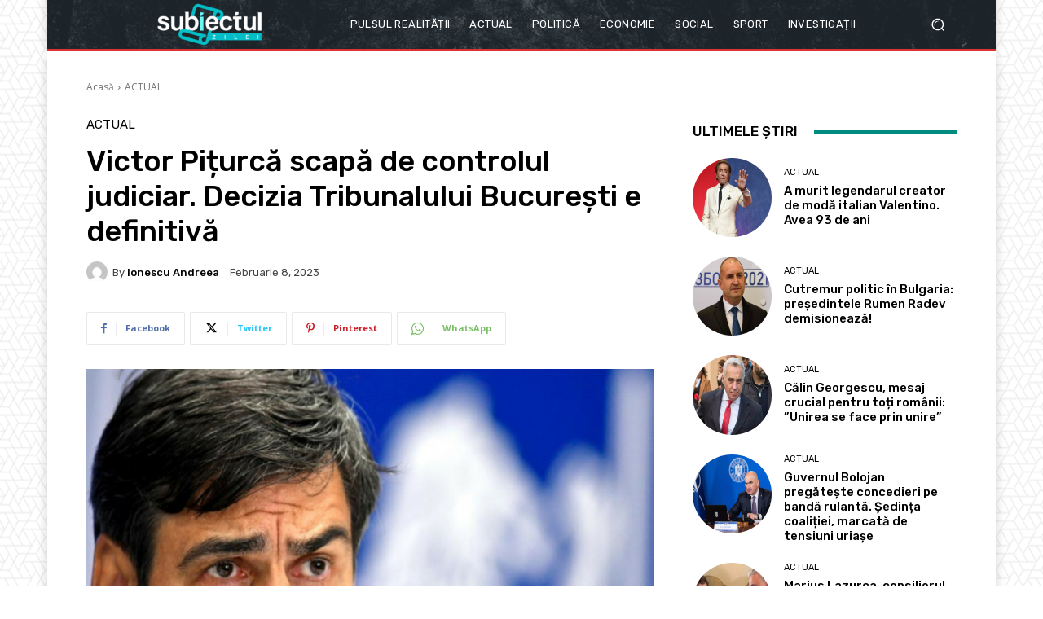

--- FILE ---
content_type: text/html; charset=UTF-8
request_url: https://render.geozo.com/v5/render?surfer_uuid=6139a729-75ca-4d64-b3fc-38718ba774f3&referrer=https%3A%2F%2Fsubiectulzilei.net%2F2023%2F02%2F08%2Fvictor-piturca-scapa-de-controlul-judiciar-decizia-tribunalului-bucuresti-e-definitiva%2F&page_load_uuid=0a3b4874-e279-4d6f-8507-5914c7d92411&page_depth=1&x6ilopslha=e4447f93-bcb1-40ee-a2b9-3cc92cc6aa90&block_uuid=e4447f93-bcb1-40ee-a2b9-3cc92cc6aa90&refresh_depth=1&safari_multiple_request=880
body_size: 5079
content:
<div data-gz-show-block-id-e0199311-ce98-e573-da7b-ff6dd27d93dd="" data-gz-refresh-timeout-99435-1200000="" data-server-rendered="true" data-block-confirm-encoded="Wqhn2ZfALizLrztgZjR-CPAZfuHTKDA51kOJ9DNvaa_cVrPknkdj5WFpVPWeKh2sAwIEfk4QZwdrYKom1Rud-vrVT7Ki5kKpeYO9AwAw4NttxwUIGVPRRsRQDewfrYEoR_2CYxYQ"><div id="block-qossb03k3k" rerender="true" class="block-qossb03k3kgz-block-wrapper" data-v-501d2e46="" data-v-1202af33=""><style data-v-501d2e46="">.block-qossb03k3kgz-block[data-v-1202af33] {all: initial !important;}.block-qossb03k3kgz-block *[data-v-1202af33] {all: unset !important;display: block !important;overflow-wrap: break-word !important;word-wrap: break-word !important;-ms-word-break: break-all !important;word-break: break-all !important;word-break: break-word !important;-ms-hyphens: auto !important;-moz-hyphens: auto !important;-webkit-hyphens: auto !important;hyphens: auto !important;}.block-qossb03k3kgz-block script:nth-child(n),.block-qossb03k3kgz-block style:nth-child(n)[data-v-1202af33] {display: none !important;}.block-qossb03k3kgz-block-wrapper[data-v-1202af33] {text-align: center !important;}.block-qossb03k3kgz-block[data-v-1202af33] {display: inline-block !important;box-sizing: border-box !important;width: 100% !important;padding: 0px 0px !important;border-style: none !important;border-bottom: none !important;border-top: none !important;border-right: none !important;border-left: none !important;border-width: 7px !important;border-radius: 0px !important;border-color: #000000 !important;transition: background-color 0.3s cubic-bezier(0.215, 0.61, 0.355, 1), border-color 0.3s cubic-bezier(0.215, 0.61, 0.355, 1) !important;}.block-qossb03k3kgz-block[data-v-1202af33]:hover {border-color: #000000 !important;}.block-qossb03k3kgz-block__items[data-v-1202af33] {display: flex !important;justify-content: center !important;flex-wrap: wrap !important;margin: -10px -7px !important;}.block-qossb03k3kgz-block__item[data-v-1202af33] {box-sizing: border-box !important;width: calc(100% / 3 - 7px * 2) !important;max-width: 170px !important;min-width: 170px !important;margin: 10px 7px !important;}.block-qossb03k3kgz-media[data-v-1202af33] {overflow: hidden !important;box-sizing: border-box !important;font-family: Roboto !important;line-height: 1.1 !important;background-color: #ffffff !important;border-style: none !important;border-bottom: none !important;border-top: none !important;border-right: none !important;border-left: none !important;border-width: 10px !important;border-radius: 10px !important;border-color: #000000 !important;box-shadow: 0 1px 5px rgba(0, 0, 0, 0.15) !important;color: inherit !important;-webkit-text-fill-color: inherit !important;text-decoration: none !important;transition: background-color 0.3s cubic-bezier(0.215, 0.61, 0.355, 1), border-color 0.3s cubic-bezier(0.215, 0.61, 0.355, 1), box-shadow 0.3s cubic-bezier(0.215, 0.61, 0.355, 1) !important;width: 100% !important;max-width: 100% !important;}.block-qossb03k3kgz-media[data-v-1202af33]:hover {background-color: #ffffff !important;border-color: #000000 !important;box-shadow: 0 1px 5px rgba(0, 0, 0, 0.15) !important;cursor: pointer !important;}.block-qossb03k3kgz-media:hover .block-qossb03k3kgz-media__img-inner[data-v-1202af33] {border-color: #ffff00 !important;}.block-qossb03k3kgz-media:hover .block-qossb03k3kgz-media__img[data-v-1202af33] {transform: scale(1.05) !important;}.block-qossb03k3kgz-media:hover .block-qossb03k3kgz-media__title[data-v-1202af33] {color: rgba(1, 1, 1, 0.8) !important;-webkit-text-fill-color: rgba(1, 1, 1, 0.8) !important;}.block-qossb03k3kgz-media:hover .block-qossb03k3kgz-media__desc[data-v-1202af33] {color: rgba(1, 1, 1, 0.6) !important;-webkit-text-fill-color: rgba(1, 1, 1, 0.6) !important;}.block-qossb03k3kgz-media__container[data-v-1202af33] {display: flex !important;flex-direction: column !important;}.block-qossb03k3kgz-media__img-wrapper[data-v-1202af33] {padding: 0px !important;overflow: hidden !important;}.block-qossb03k3kgz-media__img-inner[data-v-1202af33] {overflow: hidden !important;border-style: none !important;border-bottom: none !important;border-top: none !important;border-right: none !important;border-left: none !important;border-width: 14px !important;border-radius: 0px !important;border-color: #ff0000 !important;transition: border-color 0.3s cubic-bezier(0.215, 0.61, 0.355, 1) !important;}.block-qossb03k3kgz-media__img[data-v-1202af33] {padding-bottom: 75% !important;background-position: center !important;background-size: cover !important;transition: transform 1.5s cubic-bezier(0.215, 0.61, 0.355, 1) !important;}.block-qossb03k3kgz-media__title[data-v-1202af33] {margin: 0 !important;margin-top: 12px !important;margin-bottom: 12px !important;padding-left: 14px !important;padding-right: 14px !important;font-size: 18px !important;font-weight: 700 !important;font-style: normal !important;text-decoration: none !important;color: rgba(1, 1, 1, 0.8) !important;-webkit-text-fill-color: rgba(1, 1, 1, 0.8) !important;text-align: left !important;transition: color 0.5s cubic-bezier(0.215, 0.61, 0.355, 1) !important;}.block-qossb03k3kgz-media__desc[data-v-1202af33] {display: block !important;margin: 0 !important;margin-top: 0px !important;margin-bottom: 16px !important;padding-left: 14px !important;padding-right: 14px !important;font-size: 14px !important;font-style: normal !important;text-decoration: none !important;color: rgba(1, 1, 1, 0.6) !important;-webkit-text-fill-color: rgba(1, 1, 1, 0.6) !important;text-align: left !important;transition: color 0.5s cubic-bezier(0.215, 0.61, 0.355, 1) !important;}.block-qossb03k3kgz-media__btn-wrapper[data-v-1202af33] {padding-left: 14px !important;padding-right: 14px !important;margin-top: auto !important;text-align: right !important;}.block-qossb03k3kgz-media__btn[data-v-1202af33] {display: none !important;margin-top: 20px !important;margin-bottom: 20px !important;padding: 0.5em 1em !important;font-size: 14px !important;font-weight: 700 !important;font-style: normal !important;line-height: 14px !important;color: #FFFFFF !important;-webkit-text-fill-color: #FFFFFF !important;text-decoration: none !important;background-color: #68CB2B !important;border-style: none !important;border-bottom: none !important;border-top: none !important;border-right: none !important;border-left: none !important;border-width: 4px !important;border-radius: 4px !important;border-color: #FFFFFF !important;transition: background-color 0.3s cubic-bezier(0.215, 0.61, 0.355, 1), color 0.3s cubic-bezier(0.215, 0.61, 0.355, 1), border-color 0.3s cubic-bezier(0.215, 0.61, 0.355, 1) !important;}.block-qossb03k3kgz-media__btn[data-v-1202af33]:hover {background-color: #4E9820 !important;cursor: pointer !important;}</style> <style id="block-qossb03k3kstyle" data-v-501d2e46=""></style> <script type="text/javascript" data-v-501d2e46="">(function () {var debounce = '';function onResize () {clearTimeout(debounce);debounce = setTimeout(function () {var el = document.getElementById('block-qossb03k3k');if (!el) return;var parent = getComputedStyle(el);var itemsContainerWidth = parseInt(parent.width, 10);var canContain = Math.floor((itemsContainerWidth + 14) / 185);canContain = Math.min(canContain, 3);canContain = Math.max(canContain, 1);var canContainMobile = Math.min(canContain, 1);document.getElementById('block-qossb03k3kstyle').innerHTML = "".concat(".block-qossb03k3kgz-media.block-qossb03k3kgz-block__item[data-v-1202af33]:nth-child(n+", canContain * 1 +1, ") { display: none !important; }.block-qossb03k3kgz-block__item[data-v-1202af33] {width: calc(100% / ", canContain, " - 7px * 2) !important;}.block-qossb03k3kgz-block[data-v-1202af33] {max-width: ", canContain * 184 +-14, "px !important;width: 100% !important;max-width: 100% !important;}@media (max-width: 650px) {.block-qossb03k3kgz-media.block-qossb03k3kgz-block__item[data-v-1202af33]:nth-child(n) { display: block !important; }.block-qossb03k3kgz-block__item[data-v-1202af33] {width: calc(100% / ", canContainMobile, " - 7px * 2) !important;}.block-qossb03k3kgz-block[data-v-1202af33] {max-width: ", canContainMobile * 184 +-14, "px !important;width: 100% !important;max-width: 100% !important;} }")}, 200);}onResize();window.addEventListener("resize", onResize);var link = document.querySelector('link[href="https://fonts.googleapis.com/css?family=Roboto:100,200,300,400,500,600,700,800,900"]');if (!link) {var resource = document.createElement('link');resource.setAttribute("rel", "stylesheet");resource.setAttribute("href", "https://fonts.googleapis.com/css?family=Roboto:100,200,300,400,500,600,700,800,900");resource.setAttribute("type", "text/css");var head = document.getElementsByTagName('head')[0];head.appendChild(resource);}undefined}(document, window));</script> <style data-v-501d2e46=""></style> <div class="block-qossb03k3kgz-block" data-v-501d2e46="" data-v-1202af33=""><div class="block-qossb03k3kgz-block__items" data-v-501d2e46="" data-v-1202af33=""><a data-v-1202af33="" data-id="[base64]" target="_blank" href="https://render.county-point.com/v1/direct/click?media=751617&amp;g=[base64]" rel="sponsored noindex nofollow" class="block-qossb03k3kgz-media block-qossb03k3kgz-block__item" data-v-501d2e46=""><div class="block-qossb03k3kgz-media__container" data-v-501d2e46="" data-v-1202af33=""><div class="block-qossb03k3kgz-media__img-wrapper" data-v-501d2e46="" data-v-1202af33=""><div class="block-qossb03k3kgz-media__img-inner" data-v-501d2e46="" data-v-1202af33=""><div class="block-qossb03k3kgz-media__img" style="background-image:url(&#39;https://media.county-point.com/.cdn/312351/d3d944/69b6c352e4e6490d997aae0ca25d7afc/d0369036e3f115cf.webp&#39;) !important;" data-v-501d2e46="" data-v-1202af33=""></div></div></div> <div class="block-qossb03k3kgz-media__title" data-v-501d2e46="" data-v-1202af33="">
            Remove nail fungus in just one night! My proven home remedy works
          </div> <div class="block-qossb03k3kgz-media__btn-wrapper" data-v-501d2e46="" data-v-1202af33=""><button class="block-qossb03k3kgz-media__btn" data-v-501d2e46="" data-v-1202af33="">
              More details
            </button></div></div></a><a data-v-1202af33="" data-id="[base64]" target="_blank" href="https://render.county-point.com/v1/direct/click?media=812486&amp;g=[base64]" rel="sponsored noindex nofollow" class="block-qossb03k3kgz-media block-qossb03k3kgz-block__item" data-v-501d2e46=""><div class="block-qossb03k3kgz-media__container" data-v-501d2e46="" data-v-1202af33=""><div class="block-qossb03k3kgz-media__img-wrapper" data-v-501d2e46="" data-v-1202af33=""><div class="block-qossb03k3kgz-media__img-inner" data-v-501d2e46="" data-v-1202af33=""><div class="block-qossb03k3kgz-media__img" style="background-image:url(&#39;https://media.county-point.com/.cdn/c92a10/96a3be/37738bbcb5ad420e82c7fcb3e5f74a80/d03696de5af392f4.webp&#39;) !important;" data-v-501d2e46="" data-v-1202af33=""></div></div></div> <div class="block-qossb03k3kgz-media__title" data-v-501d2e46="" data-v-1202af33="">
            What happens to a woman in five years without a man?
          </div> <div class="block-qossb03k3kgz-media__btn-wrapper" data-v-501d2e46="" data-v-1202af33=""><button class="block-qossb03k3kgz-media__btn" data-v-501d2e46="" data-v-1202af33="">
              More details
            </button></div></div></a><a data-v-1202af33="" data-id="[base64]" target="_blank" href="https://render.county-point.com/v1/direct/click?media=812491&amp;g=[base64]" rel="sponsored noindex nofollow" class="block-qossb03k3kgz-media block-qossb03k3kgz-block__item" data-v-501d2e46=""><div class="block-qossb03k3kgz-media__container" data-v-501d2e46="" data-v-1202af33=""><div class="block-qossb03k3kgz-media__img-wrapper" data-v-501d2e46="" data-v-1202af33=""><div class="block-qossb03k3kgz-media__img-inner" data-v-501d2e46="" data-v-1202af33=""><div class="block-qossb03k3kgz-media__img" style="background-image:url(&#39;https://media.county-point.com/.cdn/c92a10/96a3be/7ded43c974ad47a8bfc81ee880c8733a/d03696de62f02e3f.webp&#39;) !important;" data-v-501d2e46="" data-v-1202af33=""></div></div></div> <div class="block-qossb03k3kgz-media__title" data-v-501d2e46="" data-v-1202af33="">
            The presenter forgot that her table was transparent!
          </div> <div class="block-qossb03k3kgz-media__btn-wrapper" data-v-501d2e46="" data-v-1202af33=""><button class="block-qossb03k3kgz-media__btn" data-v-501d2e46="" data-v-1202af33="">
              More details
            </button></div></div></a></div></div></div></div>

--- FILE ---
content_type: text/html; charset=utf-8
request_url: https://www.google.com/recaptcha/api2/aframe
body_size: 268
content:
<!DOCTYPE HTML><html><head><meta http-equiv="content-type" content="text/html; charset=UTF-8"></head><body><script nonce="dPkjBSA6cUIxbCEB1ipGyA">/** Anti-fraud and anti-abuse applications only. See google.com/recaptcha */ try{var clients={'sodar':'https://pagead2.googlesyndication.com/pagead/sodar?'};window.addEventListener("message",function(a){try{if(a.source===window.parent){var b=JSON.parse(a.data);var c=clients[b['id']];if(c){var d=document.createElement('img');d.src=c+b['params']+'&rc='+(localStorage.getItem("rc::a")?sessionStorage.getItem("rc::b"):"");window.document.body.appendChild(d);sessionStorage.setItem("rc::e",parseInt(sessionStorage.getItem("rc::e")||0)+1);localStorage.setItem("rc::h",'1768889664493');}}}catch(b){}});window.parent.postMessage("_grecaptcha_ready", "*");}catch(b){}</script></body></html>